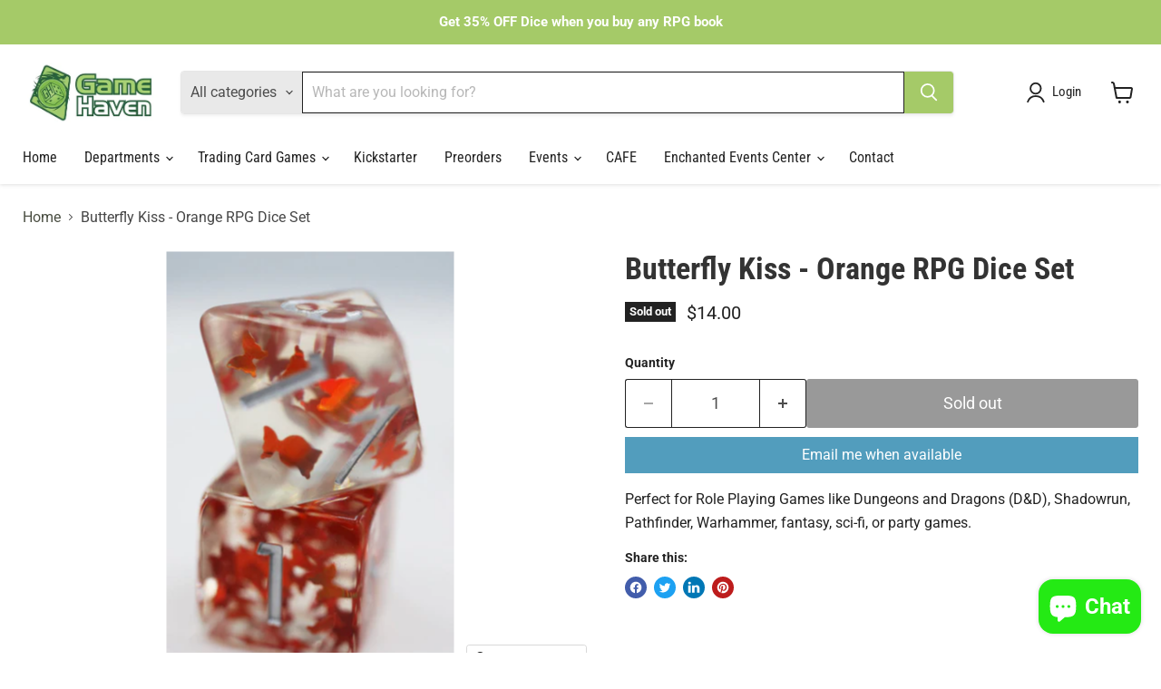

--- FILE ---
content_type: text/html; charset=utf-8
request_url: https://yourgamehaven.com/collections/all/products/butterfly-kiss-orange-rpg-dice-set?view=recently-viewed
body_size: 1623
content:






















  












<li
  class="productgrid--item  imagestyle--cropped-medium        product-recently-viewed-card    show-actions--mobile"
  data-product-item
  data-product-quickshop-url="/products/butterfly-kiss-orange-rpg-dice-set"
  
    data-recently-viewed-card
  
>
  <input name="id" class="gVariantId" value="48230784401730" type="hidden" />
  <div class="productitem" data-product-item-content>
    
    
    
    

    

    

    <div class="productitem__container">
      <div class="product-recently-viewed-card-time" data-product-handle="butterfly-kiss-orange-rpg-dice-set">
      <button
        class="product-recently-viewed-card-remove"
        aria-label="close"
        data-remove-recently-viewed
      >
        


                                                                      <svg class="icon-remove "    aria-hidden="true"    focusable="false"    role="presentation"    xmlns="http://www.w3.org/2000/svg" width="10" height="10" viewBox="0 0 10 10" xmlns="http://www.w3.org/2000/svg">      <path fill="currentColor" d="M6.08785659,5 L9.77469752,1.31315906 L8.68684094,0.225302476 L5,3.91214341 L1.31315906,0.225302476 L0.225302476,1.31315906 L3.91214341,5 L0.225302476,8.68684094 L1.31315906,9.77469752 L5,6.08785659 L8.68684094,9.77469752 L9.77469752,8.68684094 L6.08785659,5 Z"></path>    </svg>                                              

      </button>
    </div>

      <div class="productitem__image-container">
        <a
          class="productitem--image-link"
          href="/products/butterfly-kiss-orange-rpg-dice-set"
          aria-label="/products/butterfly-kiss-orange-rpg-dice-set"
          tabindex="-1"
          data-product-page-link
        >
          <figure
            class="productitem--image"
            data-product-item-image
            
          >
            
              
              

  
    <noscript data-rimg-noscript>
      <img
        
          src="//yourgamehaven.com/cdn/shop/files/ButterflyKiss-Orange4_200_1024x1024_6bb2b603-323c-4532-bcce-9bc9e0f30c49_512x768.jpg?v=1712071015"
        

        alt=""
        data-rimg="noscript"
        srcset="//yourgamehaven.com/cdn/shop/files/ButterflyKiss-Orange4_200_1024x1024_6bb2b603-323c-4532-bcce-9bc9e0f30c49_512x768.jpg?v=1712071015 1x, //yourgamehaven.com/cdn/shop/files/ButterflyKiss-Orange4_200_1024x1024_6bb2b603-323c-4532-bcce-9bc9e0f30c49_681x1021.jpg?v=1712071015 1.33x"
        class="productitem--image-primary"
        
        
      >
    </noscript>
  

  <img
    
      src="//yourgamehaven.com/cdn/shop/files/ButterflyKiss-Orange4_200_1024x1024_6bb2b603-323c-4532-bcce-9bc9e0f30c49_512x768.jpg?v=1712071015"
    
    alt=""

    
      data-rimg="lazy"
      data-rimg-scale="1"
      data-rimg-template="//yourgamehaven.com/cdn/shop/files/ButterflyKiss-Orange4_200_1024x1024_6bb2b603-323c-4532-bcce-9bc9e0f30c49_{size}.jpg?v=1712071015"
      data-rimg-max="683x1024"
      data-rimg-crop="false"
      
      srcset="data:image/svg+xml;utf8,<svg%20xmlns='http://www.w3.org/2000/svg'%20width='512'%20height='768'></svg>"
    

    class="productitem--image-primary"
    
    
  >



  <div data-rimg-canvas></div>


            

            


























<span class="productitem__badge productitem__badge--soldout">
    Sold out
  </span>
          </figure>
        </a>
      </div><div class="productitem--info">
        
          
        

        

        <h2 class="productitem--title">
          <a href="/products/butterfly-kiss-orange-rpg-dice-set" data-product-page-link>
            Butterfly Kiss - Orange RPG Dice Set
          </a>
        </h2>

        
          
            <span class="productitem--vendor">
              <a href="/collections/vendors?q=Game%20Haven" title="Game Haven">Game Haven</a>
            </span>
          
        

        
          






























<div class="price productitem__price ">
  
    <div
      class="price__compare-at "
      data-price-compare-container
    >

      
        <span class="money price__original" data-price-original></span>
      
    </div>


    
      
      <div class="price__compare-at--hidden" data-compare-price-range-hidden>
        
          <span class="visually-hidden">Original price</span>
          <span class="money price__compare-at--min" data-price-compare-min>
            $14.00
          </span>
          -
          <span class="visually-hidden">Original price</span>
          <span class="money price__compare-at--max" data-price-compare-max>
            $14.00
          </span>
        
      </div>
      <div class="price__compare-at--hidden" data-compare-price-hidden>
        <span class="visually-hidden">Original price</span>
        <span class="money price__compare-at--single" data-price-compare>
          $14.00
        </span>
      </div>
    
  

  <div class="price__current  " data-price-container>

    

    
      
      
      <span class="money" data-price>
        $14.00
      </span>
    
    
  </div>

  
    
    <div class="price__current--hidden" data-current-price-range-hidden>
      
        <span class="money price__current--min" data-price-min>$14.00</span>
        -
        <span class="money price__current--max" data-price-max>$14.00</span>
      
    </div>
    <div class="price__current--hidden" data-current-price-hidden>
      <span class="visually-hidden">Current price</span>
      <span class="money" data-price>
        $14.00
      </span>
    </div>
  

  
    
    
    
    

    <div
      class="
        productitem__unit-price
        hidden
      "
      data-unit-price
    >
      <span class="productitem__total-quantity" data-total-quantity></span> | <span class="productitem__unit-price--amount money" data-unit-price-amount></span> / <span class="productitem__unit-price--measure" data-unit-price-measure></span>
    </div>
  

  
</div>


        

        
          
            <div class="productitem__stock-level">
              







<div class="product-stock-level-wrapper" >
  
    <span class="
  product-stock-level
  product-stock-level--none
  
">
      

      <span class="product-stock-level__text">
        
        <div class="product-stock-level__badge-text">
          
  
    
      Out of stock
    
  

        </div>
      </span>
    </span>
  
</div>

            </div>
          

          
            
          
        

        
          <div class="productitem--description">
            <p>Perfect for Role Playing Games like Dungeons and Dragons (D&amp;D), Shadowrun, Pathfinder, Warhammer, fantasy, sci-fi, or party games.</p>

            
          </div>
        
      </div>

      
    </div>
  </div>

  
    <script type="application/json" data-quick-buy-settings>
      {
        "cart_redirection": true,
        "money_format": "${{amount}}"
      }
    </script>
  
</li>


--- FILE ---
content_type: text/javascript; charset=utf-8
request_url: https://yourgamehaven.com/products/butterfly-kiss-orange-rpg-dice-set.js
body_size: 414
content:
{"id":9255749288258,"title":"Butterfly Kiss - Orange RPG Dice Set","handle":"butterfly-kiss-orange-rpg-dice-set","description":"Perfect for Role Playing Games like Dungeons and Dragons (D\u0026amp;D), Shadowrun, Pathfinder, Warhammer, fantasy, sci-fi, or party games.","published_at":"2025-01-17T09:26:52-07:00","created_at":"2024-04-02T09:16:52-06:00","vendor":"Game Haven","type":"","tags":["Dice"],"price":1400,"price_min":1400,"price_max":1400,"available":false,"price_varies":false,"compare_at_price":1400,"compare_at_price_min":1400,"compare_at_price_max":1400,"compare_at_price_varies":false,"variants":[{"id":48230784401730,"title":"Default Title","option1":"Default Title","option2":null,"option3":null,"sku":"FBG2311","requires_shipping":true,"taxable":true,"featured_image":null,"available":false,"name":"Butterfly Kiss - Orange RPG Dice Set","public_title":null,"options":["Default Title"],"price":1400,"weight":0,"compare_at_price":1400,"inventory_management":"shopify","barcode":null,"requires_selling_plan":false,"selling_plan_allocations":[]}],"images":["\/\/cdn.shopify.com\/s\/files\/1\/0770\/7400\/6338\/files\/ButterflyKiss-Orange4_200_1024x1024_6bb2b603-323c-4532-bcce-9bc9e0f30c49.jpg?v=1712071015"],"featured_image":"\/\/cdn.shopify.com\/s\/files\/1\/0770\/7400\/6338\/files\/ButterflyKiss-Orange4_200_1024x1024_6bb2b603-323c-4532-bcce-9bc9e0f30c49.jpg?v=1712071015","options":[{"name":"Title","position":1,"values":["Default Title"]}],"url":"\/products\/butterfly-kiss-orange-rpg-dice-set","media":[{"alt":null,"id":37168539369794,"position":1,"preview_image":{"aspect_ratio":0.667,"height":1024,"width":683,"src":"https:\/\/cdn.shopify.com\/s\/files\/1\/0770\/7400\/6338\/files\/ButterflyKiss-Orange4_200_1024x1024_6bb2b603-323c-4532-bcce-9bc9e0f30c49.jpg?v=1712071015"},"aspect_ratio":0.667,"height":1024,"media_type":"image","src":"https:\/\/cdn.shopify.com\/s\/files\/1\/0770\/7400\/6338\/files\/ButterflyKiss-Orange4_200_1024x1024_6bb2b603-323c-4532-bcce-9bc9e0f30c49.jpg?v=1712071015","width":683}],"requires_selling_plan":false,"selling_plan_groups":[]}